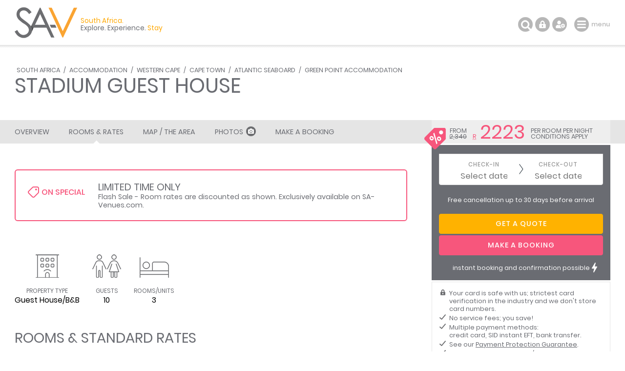

--- FILE ---
content_type: text/html; charset=ISO-8859-1
request_url: https://www.sa-venues.com/visit/stadiumguesthouse/rates.php
body_size: 10920
content:
<!DOCTYPE html>
<html xmlns="http://www.w3.org/1999/xhtml" xml:lang="en" lang="en" xmlns:fb="http://www.facebook.com/2008/fbml">
<head>
	<title>Current Rates and Special Offers for Stadium Guest House</title>
	<meta name="description" content="Current accommodation rates and special offers for Stadium Guest House in Green Point / Stay tonight from R 2340 per night. Includes booking ..." />
	<meta name="keywords" content="stadium guest house rates,special offers,stadium guest house price per person,room rental,seasonal discounts for stadium guest house" />
	<meta name="robots" content="index, follow" />
	<meta name="viewport" content="width=device-width, initial-scale=1.0, maximum-scale=1.0, user-scalable=no" />
	<meta http-equiv="X-UA-Compatible" content="IE=edge,chrome=1" />
	<meta charset="iso-8859-1" />
	<link rel="canonical" href="https://www.sa-venues.com/visit/stadiumguesthouse/rates.php" />
	<link rel="shortcut icon" href="/images/favicon.ico" />
	<link rel="apple-touch-icon" href="/images/apple-touch-icon.png" />
	<link rel="stylesheet" type="text/css" href="/construct/styles/style_2025_6.css" />
<!-- Google Tag Manager -->
<script>(function(w,d,s,l,i){w[l]=w[l]||[];w[l].push({'gtm.start':
new Date().getTime(),event:'gtm.js'});var f=d.getElementsByTagName(s)[0],
j=d.createElement(s),dl=l!='dataLayer'?'&l='+l:'';j.async=true;j.src=
'https://www.googletagmanager.com/gtm.js?id='+i+dl;f.parentNode.insertBefore(j,f);
})(window,document,'script','dataLayer','GTM-TWMW6MP');</script>
<!-- End Google Tag Manager -->
</head>
<body class="est rates">
<!-- Google Tag Manager (noscript) -->
<noscript><iframe src="https://www.googletagmanager.com/ns.html?id=GTM-TWMW6MP"
height="0" width="0" style="display:none;visibility:hidden"></iframe></noscript>
<!-- End Google Tag Manager (noscript) -->

	<div class="sav_wrap">
		<div id="header">
			<div class="container">
<script type="application/ld+json">
{
	"@context" : "http://schema.org",
	"@type": "BreadcrumbList",
	"itemListElement": [{"@type": "ListItem", "position": 1, "item": {"@id": "https://www.sa-venues.com", "name": "South Africa"}},{"@type": "ListItem", "position": 2, "item": {"@id": "https://www.sa-venues.com/accommodation_south_africa.htm", "name": "South Africa Accommodation"}},{"@type": "ListItem", "position": 3, "item": {"@id": "https://www.sa-venues.com/maps/western_cape_accommodation_map.htm", "name": "Western Cape Accommodation"}},{"@type": "ListItem", "position": 4, "item": {"@id": "https://www.sa-venues.com/capetown-accommodation.php", "name": "Cape Town Accommodation"}},{"@type": "ListItem", "position": 5, "item": {"@id": "https://www.sa-venues.com/accommodation/atlantic-seaboard.php", "name": "Atlantic Seaboard Accommodation"}},{"@type": "ListItem", "position": 6, "item": {"@id": "https://www.sa-venues.com/accommodation/greenpoint.php", "name": "Green Point Accommodation"}},{"@type": "ListItem", "position": 7, "item": {"@id": "https://www.sa-venues.com/visit/stadiumguesthouse/", "name": "Stadium Guest House"}}]
}
</script>
				<div class="breadcrumbs">
<a href="https://www.sa-venues.com" title="South Africa">South Africa</a> / <a href="https://www.sa-venues.com/accommodation_south_africa.htm" title="South Africa Accommodation">Accommodation</a> / <a href="https://www.sa-venues.com/maps/western_cape_accommodation_map.htm" title="Western Cape Accommodation">Western Cape</a> / <a href="https://www.sa-venues.com/capetown-accommodation.php" title="Cape Town Accommodation">Cape Town</a> / <a href="https://www.sa-venues.com/accommodation/atlantic-seaboard.php" title="Atlantic Seaboard Accommodation">Atlantic Seaboard</a> / <a href="https://www.sa-venues.com/accommodation/greenpoint.php" title="Green Point Accommodation">Green Point Accommodation</a>				</div>
				<h1>Stadium Guest House</h1>
			</div>
		</div>
		<div class="page_nav">
			<div class="container">
				<ul class="col col_70">
					<li class="overview"><a href="https://www.sa-venues.com/visit/stadiumguesthouse/">Overview</a></li>
					<li class="on"><a href="rates.php">Rooms & Rates</a></li>
					<li><a href="map.php">Map / The Area</a></li>
					<li><a href="gallery.php">Photos<span class="camera"></span></a></li>
					<li class="bookings"><a href="https://www.sa-venues.com/visit/stadiumguesthouse/booking.php">Make a Booking</a></li>
				</ul>
			</div>
		</div>
		<div id="content clearfix">
			<div class="container">
				<div id="lhc" class="col col_70 pad_50r">

					<div class="section est_rates mar_50b">
						<div class="col col_100 box rounded pad_15 mar_5b verified the_special">
							<h3 class="col col_20"><span></span>On Special</h3>
							<p class="col col_80 f2"><b>Limited Time Only</b>Flash Sale - Room rates are discounted as shown. Exclusively available on SA-Venues.com. </p></div><div class="clear"></div><div class="mar_45b">&nbsp;</div>					<ul class="glance">
						<li class="prop_type"><span></span>Property Type<b>Guest House/B&B</b></li>
						<li class="prop_guests"><span></span>Guests<b>10</b></li>
						<li class="prop_beds"><span></span>Rooms/Units<b>3</b></li>
					</ul>
						<h2>Rooms & Standard Rates</h2>
						<p>Select your check-in and check-out dates to view availability and the rates applicable.</p>
						<p>Rates shown are <strong class="green">per room/unit per night</strong> based on two (2) persons sharing. Hover over the rate to view alternate occupancies.</p>
						<p>Rates shown below are standard rates and do not take any special offers in to account. Discounts will be applied when you make a booking or request a quote.</p>
						<div class="box room mar_50t">
							<div class="pos_rel">
								<div class="head clearfix">
									<h3 class="col col_70"><span>Mid Level En-suite room</span></h3>
									<div class="col col_30 right"><a href="javascript: void(0);" class="btn btn_grey date_selector">Choose dates</a></div>
								</div>
								<div class="body clearfix">
									<div class="owl-carousel owl-theme listing_gallery img room_thumbs"><picture class="item" data-srcset="https://www.sa-venues.com/visit/stadiumguesthouse/28.jpg"><a href="javascript: void(0);"><img data-src="https://www.sa-venues.com/visit/stadiumguesthouse/28m.jpg" alt="Mid Level En-suite room" class="owl-lazy room_img"></a></picture><picture class="item" data-srcset="https://www.sa-venues.com/visit/stadiumguesthouse/29.jpg"><a href="javascript: void(0);"><img data-src="https://www.sa-venues.com/visit/stadiumguesthouse/29m.jpg" alt="Mid Level En-suite room" class="owl-lazy room_img"></a></picture></div>
									<p class="mar_5t">Qty: 1<br />Sleeps: 2 guests (max 2 adults)<br />Children: from 0-9 years are allowed; over 9 years treated as adults</p><div class="desc"><p>King size bed,microwave, bar fridge, tea and coffee tray, toaster,crockery and cutlery. Also available: wall safe, hairdryer, air-condition. For your leisure, a sound system, Dstv channels / DVD.Relax in a spa bath or you can shower. Separate entrance.</p><ul class="pad_0l f2 checked mar_5t"><li class="col col_50">Air-conditioning&nbsp;&nbsp;</li><li class="col col_50">Bathroom (en-suite)&nbsp;&nbsp;</li><li class="col col_50">Bathroom towels supplied&nbsp;&nbsp;</li><li class="col col_50">Bed linen supplied&nbsp;&nbsp;</li><li class="col col_50">DVD player&nbsp;&nbsp;</li><li class="col col_50">Hairdryer&nbsp;&nbsp;</li><li class="col col_50">Internet connection (wireless)&nbsp;&nbsp;</li><li class="col col_50">Safe for valuables&nbsp;&nbsp;</li><li class="col col_50">Tea and coffee facilities&nbsp;&nbsp;</li><li class="col col_50">Television (with satellite)</li></ul></div>
									
								</div>
							</div>
							<div class="rates_holder"  id="tbl52390">							<div class="rates"><table>
								<thead>
									<tr>
										<th class="basis">Basis</th>
										<th><a href="javascript: void(0);" class="fa fa-chevron-left scroll-left disabled " title="Previous week" data-enddate="2026-01-19" data-rtype="52390" data-supplier="14105"></a>Mon <span>19</span> Jan</th>
										<th>Tue <span>20</span> Jan</th>
										<th>Wed <span>21</span> Jan</th>
										<th>Thu <span>22</span> Jan</th>
										<th>Fri <span>23</span> Jan</th>
										<th class="weekends">Sat <span>24</span> Jan</th>
										<th class="weekends"><a href="javascript: void(0);" class="fa fa-chevron-right scroll-right " title="Following week" data-startdate="2026-01-25" data-rtype="52390" data-supplier="14105"></a>Sun <span>25</span> Jan</th>
									</tr>
								</thead>
								<tbody>
									<tr>
										<td class="basis">Self-catering</td>
										<td>SOLD</td>
										<td>SOLD</td>
										<td class="drop available special"><a href="javascript: void(0);"><i class="strike">2,340</i><br /><span class="pink">2,223</span><ul class="hint"><li>Max Occupancy: 2
											<br />Max Adults: 2
											<br />Child Policy: <br />Rates calculated upon room selection</li><li>Unit Rate: R2340</li> <li>Basis: Self-catering<br>Minimum Stay: 2 nights</li></ul></a></td>
										<td class="drop available special"><a href="javascript: void(0);"><i class="strike">2,340</i><br /><span class="pink">2,223</span><ul class="hint"><li>Max Occupancy: 2
											<br />Max Adults: 2
											<br />Child Policy: <br />Rates calculated upon room selection</li><li>Unit Rate: R2340</li> <li>Basis: Self-catering<br>Minimum Stay: 2 nights</li></ul></a></td>
										<td>SOLD</td>
										<td>SOLD</td>
										<td>SOLD</td>
									</tr>
								</tbody>
							</table></div>
						</div></div>
						<div class="box room mar_50t">
							<div class="pos_rel">
								<div class="head clearfix">
									<h3 class="col col_70"><span>Large Balcony Studio Apartment</span></h3>
									<div class="col col_30 right"><a href="javascript: void(0);" class="btn btn_grey date_selector">Choose dates</a></div>
								</div>
								<div class="body clearfix">
									<div class="owl-carousel owl-theme listing_gallery img room_thumbs"><picture class="item" data-srcset="https://www.sa-venues.com/visit/stadiumguesthouse/26.jpg"><a href="javascript: void(0);"><img data-src="https://www.sa-venues.com/visit/stadiumguesthouse/26m.jpg" alt="Large Balcony Studio Apartment" class="owl-lazy room_img"></a></picture><picture class="item" data-srcset="https://www.sa-venues.com/visit/stadiumguesthouse/27.jpg"><a href="javascript: void(0);"><img data-src="https://www.sa-venues.com/visit/stadiumguesthouse/27m.jpg" alt="Large Balcony Studio Apartment" class="owl-lazy room_img"></a></picture></div>
									<p class="mar_5t">Qty: 1<br />Sleeps: 4 guests (max 2 adults)<br />Children: from 0-9 years are allowed; over 9 years treated as adults</p><div class="desc"><p>Open plan studio Apart Queen size bed. Fully fitted kitchenette, microwave, stove, fridge / freezer, toaster, Dstv channels / DVD, wall safe, hairdryer, air-con and sound system. En-suite corner bath / shower. Sea view.</p><ul class="pad_0l f2 checked mar_5t"><li class="col col_50">Air-conditioning&nbsp;&nbsp;</li><li class="col col_50">Bathroom (en-suite)&nbsp;&nbsp;</li><li class="col col_50">Bathroom towels supplied&nbsp;&nbsp;</li><li class="col col_50">Bed linen supplied&nbsp;&nbsp;</li><li class="col col_50">DVD player&nbsp;&nbsp;</li><li class="col col_50">Hairdryer&nbsp;&nbsp;</li><li class="col col_50">Internet connection (wireless)&nbsp;&nbsp;</li><li class="col col_50">Safe for valuables&nbsp;&nbsp;</li><li class="col col_50">Tea and coffee facilities&nbsp;&nbsp;</li><li class="col col_50">Television (with satellite)</li></ul></div>
									
								</div>
							</div>
							<div class="rates_holder"  id="tbl52388">							<div class="rates"><table>
								<thead>
									<tr>
										<th class="basis">Basis</th>
										<th><a href="javascript: void(0);" class="fa fa-chevron-left scroll-left disabled " title="Previous week" data-enddate="2026-01-19" data-rtype="52388" data-supplier="14105"></a>Mon <span>19</span> Jan</th>
										<th>Tue <span>20</span> Jan</th>
										<th>Wed <span>21</span> Jan</th>
										<th>Thu <span>22</span> Jan</th>
										<th>Fri <span>23</span> Jan</th>
										<th class="weekends">Sat <span>24</span> Jan</th>
										<th class="weekends"><a href="javascript: void(0);" class="fa fa-chevron-right scroll-right " title="Following week" data-startdate="2026-01-25" data-rtype="52388" data-supplier="14105"></a>Sun <span>25</span> Jan</th>
									</tr>
								</thead>
								<tbody>
									<tr>
										<td class="basis">Self-catering</td>
										<td>SOLD</td>
										<td>SOLD</td>
										<td>SOLD</td>
										<td>SOLD</td>
										<td>SOLD</td>
										<td>SOLD</td>
										<td>SOLD</td>
									</tr>
								</tbody>
							</table></div>
						</div></div>
						<div class="box room mar_50t">
							<div class="pos_rel">
								<div class="head clearfix">
									<h3 class="col col_70"><span>Bay Window Studio Apartment with balcony</span></h3>
									<div class="col col_30 right"><a href="javascript: void(0);" class="btn btn_grey date_selector">Choose dates</a></div>
								</div>
								<div class="body clearfix">
									<div class="owl-carousel owl-theme listing_gallery img room_thumbs"><picture class="item" data-srcset="https://www.sa-venues.com/visit/stadiumguesthouse/24.jpg"><a href="javascript: void(0);"><img data-src="https://www.sa-venues.com/visit/stadiumguesthouse/24m.jpg" alt="Bay Window Studio Apartment with balcony" class="owl-lazy room_img"></a></picture><picture class="item" data-srcset="https://www.sa-venues.com/visit/stadiumguesthouse/25.jpg"><a href="javascript: void(0);"><img data-src="https://www.sa-venues.com/visit/stadiumguesthouse/25m.jpg" alt="Bay Window Studio Apartment with balcony" class="owl-lazy room_img"></a></picture></div>
									<p class="mar_5t">Qty: 1<br />Sleeps: 2 guests (max 2 adults)<br />Children: from 0-9 years are allowed; over 9 years treated as adults</p><div class="desc"><p>King size bed or twin beds.Fully equipped kitchenette, fridge/freezer, microwave, stove, tea / coffee tray, Dstv channels / DVD, wall safe, hairdryer, air-conditioning and sound system. Bathroom features corner bath / shower. Views of sea and Robben Island.</p><ul class="pad_0l f2 checked mar_5t"><li class="col col_50">Air-conditioning&nbsp;&nbsp;</li><li class="col col_50">Bathroom (en-suite)&nbsp;&nbsp;</li><li class="col col_50">Bathroom towels supplied&nbsp;&nbsp;</li><li class="col col_50">Bed linen supplied&nbsp;&nbsp;</li><li class="col col_50">DVD player&nbsp;&nbsp;</li><li class="col col_50">Hairdryer&nbsp;&nbsp;</li><li class="col col_50">Internet connection (wireless)&nbsp;&nbsp;</li><li class="col col_50">Safe for valuables&nbsp;&nbsp;</li><li class="col col_50">Tea and coffee facilities&nbsp;&nbsp;</li><li class="col col_50">Television (with satellite)</li></ul></div>
									
								</div>
							</div>
							<div class="rates_holder"  id="tbl52392">							<div class="rates"><table>
								<thead>
									<tr>
										<th class="basis">Basis</th>
										<th><a href="javascript: void(0);" class="fa fa-chevron-left scroll-left disabled " title="Previous week" data-enddate="2026-01-19" data-rtype="52392" data-supplier="14105"></a>Mon <span>19</span> Jan</th>
										<th>Tue <span>20</span> Jan</th>
										<th>Wed <span>21</span> Jan</th>
										<th>Thu <span>22</span> Jan</th>
										<th>Fri <span>23</span> Jan</th>
										<th class="weekends">Sat <span>24</span> Jan</th>
										<th class="weekends"><a href="javascript: void(0);" class="fa fa-chevron-right scroll-right " title="Following week" data-startdate="2026-01-25" data-rtype="52392" data-supplier="14105"></a>Sun <span>25</span> Jan</th>
									</tr>
								</thead>
								<tbody>
									<tr>
										<td class="basis">Self-catering</td>
										<td>SOLD</td>
										<td>SOLD</td>
										<td>SOLD</td>
										<td>SOLD</td>
										<td>SOLD</td>
										<td class="drop available special"><a href="javascript: void(0);"><i class="strike">2,376</i><br /><span class="pink">2,258</span><ul class="hint"><li>Max Occupancy: 2
											<br />Max Adults: 2
											<br />Child Policy: <br />Rates calculated upon room selection</li><li>Unit Rate: R2376</li> <li>Basis: Self-catering<br>Minimum Stay: 2 nights</li></ul></a></td>
										<td class="drop available special"><a href="javascript: void(0);"><i class="strike">2,376</i><br /><span class="pink">2,258</span><ul class="hint"><li>Max Occupancy: 2
											<br />Max Adults: 2
											<br />Child Policy: <br />Rates calculated upon room selection</li><li>Unit Rate: R2376</li> <li>Basis: Self-catering<br>Minimum Stay: 2 nights</li></ul></a></td>
									</tr>
								</tbody>
							</table></div>
						</div></div>
						<div class="mar_30t clearfix">
							<h3 class="col col_20">Please Note</h3>
							<div class="col col_80">
								<p class="pad_25l">Rates shown are based on two (2) persons sharing the room/unit per night. Hover over the rate to view alternate occupancies.</p>
								<p class="pad_25l">Rates are quoted in South African Rand (ZAR). Subject to change without notice.</p>
<p class="pad_25l">The sleeper couch in the Large Balcony Studio Apartment and extra bedding is an additional cost.</p>							</div>
						</div>
						<div class="mar_30t clearfix">
							<h3 class="col col_20">Pertinent Policies</h3>
							<div class="col col_80">
								<p class="pad_25l"><strong>Travelling with children?</strong><br />Children of all ages are welcome.</p>								<p class="pad_25l"><strong>How to confirm?</strong><br />Deposits are required to confirm a booking, usually 50% but sometimes as high as 100% depending on season and time till check-in.</p>
								<p class="pad_25l"><strong>Cancellation policy</strong><br />If cancelling 7 days before arrival, forfeit 100% of the booking total.<br />
If cancelling 14 days before arrival, forfeit 100% of the deposit.<br />
If cancelling 21 days before arrival, forfeit 50% of the deposit.<br />
If cancelling 30 days before arrival, forfeit 25% of the deposit.</p>
							</div>
						</div>
						<div class="mar_30t clearfix">
							<div class="col col_20">&nbsp;</div>
							<div class="col col_80 pad_25l">
								<div class="col none mar_5r"><a href="booking.php" class="btn btn_yellow">get a quote</a></div><div class="col none"><a href="booking.php" class="btn btn_green">make a booking</a></div>							</div>
						</div>
					</div>


				</div>
				<div id="rhc" class="col col_30 right">
					<div class="sticky clearfix listing_special"><span class="icon"></span>						<div class="page_subhead">
							<ul class="tonight_from">
								<li class="text-right">from<br /><i class="strike">2,340</i></li>
																<li class="currency pink"><abbr title="South African Rand">R</abbr></li>
								<li class="rate pink">2223</li>
								<li class="text-left">per room per night<br />conditions apply</li>
															</ul>
						</div>
						<form class="bkg_grey" id="frmDates" method="post" action="/construct/pages/establishment-rates-cm.php">
							<input type="hidden" name="availability_check" value="1" />
							<input type="hidden" name="establishment" value="stadiumguesthouse" />
							<input type="hidden" name="hidden_unitid" id="hidden_unitid" value="" />
							<ul class="bkg_white rhc_dates">
								<li class="check_in"><label for="caleran-start">Check-in</label><input class="col_90" type="text" id="caleran-start" name="date_in" placeholder="Select date" value="Select date" autocomplete="off" /></li>
								<li class="check_out"><label for="caleran-end">Check-out</label><input class="col_90" type="text" id="caleran-end" name="date_out" placeholder="Select date" value="Select date" autocomplete="off" /></li>
							</ul>
<div class="minus_4t mar_15b">Free cancellation up to 30 days before arrival</div><input class="btn btn_yellow" type="submit" name="quote" value="GET A QUOTE" />							
							<input class="btn btn_pink" type="submit" name="book" value="MAKE A BOOKING" />
							<div>instant booking and confirmation possible<span class="instant"></span></div>

						</form>
					</div>					<div class="alt">
						<ul class="ticked">
							<li><span class="secure"></span>Your card is safe with us; strictest card verification in the industry and we don't store card numbers.</li>
							<li><span></span>No service fees; you save!</li>
							<li><span></span>Multiple payment methods: <br />credit card, SID instant EFT, bank transfer.</li>
							<li><span></span>See our <a href="https://www.sa-venues.com/help-desk/guests/009.php" target="_blank" class="ul">Payment Protection Guarantee</a>.</li>
							<li><span></span>All establishment owners / managers are verified (our experience protects you from online fraud)</li>
							<li><span></span>We care. Service with integrity.</li>
						</ul>
						<ul class="list_payments bkg_lgrey text-center">
							<li>Secure your booking</li>
							<li><span class="pay pay_visa" title="VISA"></span></li>
							<li><span class="pay pay_mastercard" title="MasterCard"></span></li>
							<li><span class="pay pay_amex" title="American Express"></span></li>
							<li><span class="pay pay_sid" title="Secure EFT"></span></li>
							<li><span class="pay pay_eft" title="EFT"></span></li>
						</ul>
					</div>
						<ul class="no_list bkg_grey text-center">
							<li>Für Deutsche Reisende</li>
							<li><a href="https://www.suedafrika-reise.net/besuchen/stadiumguesthouse/" class="btn btn_white">Auf Deutsch</a></li>
						</ul>
						<div class="protected"><span class="paymentprotection"></span>Our <a href="https://www.sa-venues.com/help-desk/guests/009.php" target="_blank" class="green">Payment Protection Guarantee</a> only applies if your deposit payment is made via SA-Venues.com</div>
					
				</div>
				
			</div>
		</div>

		<div class="sav_menu">
			<div class="container">
				<a href="https://www.sa-venues.com/" title="Accommodation South Africa - SA-Venues.com"><span id="logo"></span></a><div class="tagline"><span class="block">South Africa. </span>Explore. Experience. <span>Stay</span></div>
				<ul class="sav_tools">
					<li class="mar_15l"><a id="menu" href="javascript: void(0);" title="Navigation">menu</a></li>
					<li class="z_not drop"><a id="settings" href="javascript: void(0);" title="Settings"></a><ul class="options">
						<li class="head">Languages</li>
						<li>English</li>
						<li><a href="https://www.suedafrika-reise.net/besuchen/stadiumguesthouse/">Deutsch</a></li>
						<li class="head">Currency</li>
						<li>South African Rand</li>
					</ul></li>
					<li class="z_not drop"><a id="login" href="javascript: void(0);" title="Login to your dashboard"></a><ul class="options">
						<li class="head">Login</li>
						<li><a href="https://www.sa-venues.com/dashboard/guest/login/" rel="nofollow">Guest</a></li>
						<li><a href="https://www.sa-venues.com/dashboard/establishment/login/" rel="nofollow">Property</a></li>
					</ul></li>
					<li><a href="javascript: void(0);" title="Search this site" id="search"></a></li>
				</ul>
				<ul class="sav_nav">
					<li class="drop" id="nav_dest"><a href="https://www.sa-venues.com/regions/default.htm" id="href_dest">Destinations<span class="chevron"></span></a><div class="subnav double"><ul>
							<li class="head head_first">Information</li>
							<li><a href="https://www.sa-venues.com/general_info_nationwide.htm">Introduction to South Africa</a></li>
							<li><a href="https://www.sa-venues.com/tourist_attractions_south_africa.htm">Tourist Attractions</a></li>
							<li><a href="https://www.sa-venues.com/maps/default.htm">Maps / Atlas</a></li>
							<li><a href="https://blog.sa-venues.com/" target="_blank">South Africa Travel Blog</a>
							<span>First-hand accounts, tips and <br />experiences in our beautiful country</span></li>
						</ul><ul>
							<li class="head">By Province</li>
							<li><a href="https://www.sa-venues.com/westcape.htm">Western Cape</a></li>
							<li><a href="https://www.sa-venues.com/garden_route.htm">Garden Route</a></li>
							<li><a href="https://www.sa-venues.com/eastcape.htm">Eastern Cape</a></li>
							<li><a href="https://www.sa-venues.com/kwazulu_natal.htm">KwaZulu Natal</a></li>
							<li><a href="https://www.sa-venues.com/gauteng.htm">Gauteng</a></li>
							<li><a href="https://www.sa-venues.com/mpumalanga.htm">Mpumalanga</a></li>
							<li><a href="https://www.sa-venues.com/north_province.htm">Limpopo</a></li>
							<li><a href="https://www.sa-venues.com/north_west_province.htm">North West</a></li>
							<li><a href="https://www.sa-venues.com/free_state.htm">Free State</a></li>
							<li><a href="https://www.sa-venues.com/northern_cape.htm">Northern Cape</a></li>
						</ul></div></li>
					<li class="drop" id="nav_accom"><a href="https://www.sa-venues.com/accommodation_south_africa.htm" id="href_accom">Accommodation<span class="chevron"></span></a><div class="subnav triple"><ul>
							<li class="head head_first">Categories</li>
							<li><a href="https://www.sa-venues.com/hotels_south_africa.htm">South Africa Hotels</a></li>
							<li><a href="https://www.sa-venues.com/guest_houses_south_africa1.htm">Guest Houses</a></li>
							<li><a href="https://www.sa-venues.com/bed_and_breakfast_nationwide.htm">Bed and Breakfast</a></li>
							<li><a href="https://www.sa-venues.com/self_catering_nationwide.htm">Self Catering</a></li>
							<li><a href="https://www.sa-venues.com/accommodation/gamelodges.php">Game Lodges / Safaris</a></li>
							<li><a href="https://www.sa-venues.com/no/guestlog.htm">Search By Map</a></li>
							<li><a href="https://www.sa-venues.com/accommodation_special_category.htm">Interests &amp; Special Needs</a>
							<span>Pet- and wheelchair-friendly, <br />guest farms, golf lodges, <br />safaris, hot tubs, birding, etc</span></li>
							<li><a href="https://www.sa-venues.com/no/special_offers.htm" class="btn btn_pink">Special Offers</a></li>
						</ul>
						<ul>
							<li class="head">By Province</li>
							<li><a href="https://www.sa-venues.com/maps/western_cape_accommodation_map.htm">Western Cape</a></li>
							<li><a href="https://www.sa-venues.com/garden_route_accommodation.htm">Garden Route</a></li>
							<li><a href="https://www.sa-venues.com/eastern_cape_accommodation.htm">Eastern Cape</a></li>
							<li><a href="https://www.sa-venues.com/kwazulu_natal_accommodation.htm">KwaZulu Natal</a></li>
							<li><a href="https://www.sa-venues.com/gauteng_index.htm">Gauteng</a></li>
							<li><a href="https://www.sa-venues.com/mpumalanga_accommodation.htm">Mpumalanga</a></li>
							<li><a href="https://www.sa-venues.com/limpopo_accommodation.htm">Limpopo</a></li>
							<li><a href="https://www.sa-venues.com/north_west_accommodation.htm">North West</a></li>
							<li><a href="https://www.sa-venues.com/free_state_accommodation.htm">Free State</a></li>
							<li><a href="https://www.sa-venues.com/northern_cape_accommodation.htm">Northern Cape</a></li>
						</ul><ul>
                            <li class="head">Popular</li>
                            <li><a href="https://www.sa-venues.com/capetown-accommodation.php">Cape Town</a></li>
                            <li><a href="https://www.sa-venues.com/accommodation/johannesburg.php">Johannesburg</a></li>
							<li><a href="https://www.sa-venues.com/accommodation/sandton.php">Sandton</a></li>
                            <li><a href="https://www.sa-venues.com/accommodation/pretoria.php">Pretoria</a></li>
                            <li><a href="https://www.sa-venues.com/accommodation/durban.php">Durban</a></li>
                            <li><a href="https://www.sa-venues.com/accommodation/portelizabeth.php">Port Elizabeth</a></li>
                            <li><a href="https://www.sa-venues.com/accommodation/knysna.php">Knysna</a></li>
                            <li><a href="https://www.sa-venues.com/accommodation/kruger-national-park.php">Kruger Park</a></li>
                            <li><a href="https://www.sa-venues.com/accommodation/cape-winelands.php">Cape Winelands</a></li>
                            <li><a href="https://www.sa-venues.com/accommodation/drakensberg.php">Drakensberg</a></li>
						</ul></div></li>
					<li class="drop" id="nav_hot"><a href="https://www.sa-venues.com/hotels_south_africa.htm" id="href_hot">Hotels<span class="chevron"></span></a><div class="subnav single"><ul>
							<li class="head head_first">By Province</li>
							<li><a href="https://www.sa-venues.com/westerncape-hotels.php">Western Cape Hotels</a></li>
							<li><a href="https://www.sa-venues.com/east_cape_hotels.htm">Eastern Cape Hotels</a></li>
							<li><a href="https://www.sa-venues.com/kwazulu_hotels.htm">KwaZulu Natal Hotels</a></li>
							<li><a href="https://www.sa-venues.com/gauteng_hotels.htm">Gauteng Hotels</a></li>
							<li><a href="https://www.sa-venues.com/mpumalanga_hotels.htm">Mpumalanga Hotels</a></li>
							<li><a href="https://www.sa-venues.com/north_province_hotels.htm">Limpopo Hotels</a></li>
							<li><a href="https://www.sa-venues.com/northwest-hotels.php">North West Hotels</a></li>
							<li><a href="https://www.sa-venues.com/free_state_hotels.htm">Free State Hotels</a></li>
							<li><a href="https://www.sa-venues.com/north_cape_hotels.htm">Northern Cape Hotels</a></li>
							<li class="head">Popular Searches</li>
							<li><a href="https://www.sa-venues.com/capetown-hotels.php">Cape Town Hotels</a></li>
							<li><a href="https://www.sa-venues.com/garden_route_hotels.htm">Garden Route Hotels</a></li>
							<li><a href="https://www.sa-venues.com/kwazulunatal/hotels/durban.php">Durban Hotels</a></li>
							<li><a href="https://www.sa-venues.com/hotels/johannesburg.php">Johannesburg Hotels</a></li>
						</ul></div></li>
					<li class="drop" id="nav_out"><a href="https://www.sa-venues.com/out-about.htm" id="href_out">Out &amp; About<span class="chevron"></span></a><div class="subnav single"><ul>
							<li class="head head_first">Proudly South African</li>
							<li><a href="https://www.sa-venues.com/activities/default.htm">Adventures &amp; Outdoor Activities</a></li>
							<li><a href="https://www.sa-venues.com/game_lodges_nationwide_south_afr.htm">Game Reserves</a></li>
							<li><a href="https://www.sa-venues.com/things-to-do/">Things To Do</a></li>
							<li><a href="https://www.sa-venues.com/events/">Events in South Africa</a></li>
							<li><a href="https://www.sa-venues.com/activities/hiking.php">Hiking Trails</a></li>
							<li><a href="https://www.sa-venues.com/health_resorts_south_africa.htm">Health Resorts &amp; Spas</a></li>
							<li><a href="https://www.sa-venues.com/golf_courses_south_africa.htm">Golf Courses</a></li>
							<li><a href="https://www.sa-venues.com/attractionswc/wine-estates/default.php">Wine Estates</a></li>
							<li><a href="https://www.sa-venues.com/national-botanical-gardens.htm">Botanical Gardens</a></li>
							<li><a href="https://www.sa-venues.com/unesco_world_heritage_sites.htm">World Heritage Sites</a></li>
							<li class="head">Made in South Africa</li>
							<li><a href="https://www.sa-venues.com/wildlife/default.htm">Wildlife</a></li>
							<li><a href="https://www.sa-venues.com/wildlife/south_africa_birdlife.htm">Birdlife</a></li>
							<li><a href="https://www.sa-venues.com/plant-life/">Plantlife</a></li>
							<li><a href="https://www.sa-venues.com/cuisine.htm">Cuisine</a></li>
							<li><a href="https://www.sa-venues.com/sa_languages_and_culture.htm">Languages &amp; Culture</a></li>
						</ul></div></li>
					<li><a href="https://www.sa-venues.com/south-africa-safaris.htm">Touring</a></li>
					<li><a href="https://www.sa-venues.com/south-africa-conferences.htm">Conferences</a></li>
					<li><a href="https://www.sa-venues.com/weddings/default.htm">Weddings</a></li>
				</ul>
			</div>
		</div>
		<div class="sav_locator">
			<div class="container">
				<form id="frmDestination" class="col col_75 right" method="post" action="https://www.sa-venues.com/visit/stadiumguesthouse/rates.php">
					<input type="hidden" name="dest_hidden" id="dest_hidden" value="" />
					<input type="hidden" name="dates_hidden" id="dates_hidden" value="" />
					<ul>
						<li class="sav_where col_25">
							<div class="inputs"><input type="text" class="col_20 typeahead_dest" title="Start typing to select a destination or hotel" placeholder="I want to go to ..." value="" id="search_dest" /><label for="search_dest">I want to go to ...</label><span class="icon"></span></div>
						</li>
						<li class="sav_when col_25"><input type="text" class="col_20" value="" id="search_dates" autocomplete="off" placeholder="Check-in and check-out" /><label for="search_dates">Check-in and check-out</label><span class="icon"></span></li>
						<li class="sav_search col_15"><input class="btn btn_yellow btnfilter" type="submit" name="search_destinations" value="Search" /></li>
					</ul>
				</form>
			</div>
		</div>
		<div id="footer">
			<div class="container">
				<div class="col col_15">
					<h6>About Us</h6>
					<ul>
						<li><a href="https://www.sa-venues.com/contact.htm">Contact SA-V</a></li>
						<li><a href="https://www.sa-venues.com/no/disclaimer.htm">Disclaimer</a></li>
						<li><a href="https://www.sa-venues.com/include/privacy.htm">Privacy Policy</a></li>
						<li><a href="https://www.sa-venues.com/no/copyright.htm">Copyright / Legal</a></li>
						<li><a href="https://www.sa-venues.com/no/termsofuse.php">Terms of Use</a></li>
						<li><a href="https://www.sa-venues.com/dashboard/establishment/login/" target="_blank" rel="nofollow">Establishment Login</a></li>
					</ul>
				</div>
				<div class="col col_45">
					<div class="box columns two rule">
						<h6>Why book with us?</h6>
						<ul class="ticked">
							<li><span class="secure"></span>Strictest card verification in the industry. Your card is safe with us.</li>
							<li><span></span>We don't store credit card details so they can't be compromised.</li>
							<li><span></span>Responsible travellers buy local. We're proudly South African!</li>
							<li><span></span>Protection from online fraud: all property owners are verified.</li>
							<li><span></span>Your privacy guaranteed. We won't share your contact details. Ever.</li>
							<li><span></span>We don't charge airy-fairy service fees; so you save!</li>
							<li class="exit"><a href="https://www.sa-venues.com/help-desk/guests/008.php">Want more reasons?</a></li>
						</ul>
					</div>
				</div>
				<div class="col col_40 pad_50l">
					<h6>Let us inspire you</h6>
					<ul class="social columns three">
						<li><a href="//www.facebook.com/SAVenues" target="_blank" rel="nofollow"><span class="fb"></span>Facebook</a></li>
						<li><a href="//www.instagram.com/savenues/" target="_blank" rel="nofollow"><span class="ig"></span>Instagram</a></li>
						<li><a href="//twitter.com/savenuescom" target="_blank" rel="nofollow"><span class="tw"></span>Twitter</a></li>
						<li><a href="//za.pinterest.com/savenues/" target="_blank" rel="nofollow"><span class="pt"></span>Pinterest</a></li>
						<li><a href="https://blog.sa-venues.com/" target="_blank"><span class="bl"></span>Blog</a></li>
					</ul>
					<div class="accepted mar_35t"><span class="wirecard" title="Adumo Online Secure Merchant"></span><span class="master" title="MasterCard accepted"></span><span class="visa" title="Visa accepted"></span><span class="amex" title="American Express accepted"></span><span class="secureeft" title="SecureEFT accepted"></span></div>
				</div>
			</div>
		</div>
		<div id="explained">
			<div class="container text-left">
				<p class="f8">SA-Venues.com&reg; has been assisting travellers with their South Africa travel plans since 1999, and is the largest, independent online travel guide for South Africa available in both English and German.</p>
			</div>
		</div>
		<div id="copyright">
			<div class="container text-left clearfix">
				<div class="col_20 mar_25t right"><a href="https://www.sa-venues.com/no/advertise.htm" class="btn btn_grey">Add your listing</a></div>
				<p class="f8 pad_25t pad_25b">SA-Venues.com &copy; 1999-2026. All Rights Reserved. Find and book hotels and accommodation in South Africa. <a href="https://www.sa-venues.com/sitemap.htm">Sitemap</a> <span class="lg-icon"></span></p>
			</div>
		</div>
		<a href="javascript: void(0);" onclick="$('body').animatescroll({scrollSpeed:2000,padding:66});" id="top" title="To the top"></a>
	</div>

	<div class="overlay confirm" id="search_site">
		<form id="frmSearch" action="#">
			<fieldset>
				<label for="search_text">Search</label>
				<input type="text" id="search_text" value="" placeholder="Start typing and select" class="typeahead" />
			</fieldset>
		</form>
		<a href="javascript: void(0);" class="close_search"></a>
	</div>

	<script type="text/javascript" src="/construct/scripts/jquery.min.js"></script>
	<script type="text/javascript" src="/construct/scripts/jquery.plugins.min.js"></script>
	<script type="text/javascript" src="/construct/scripts/lightgallery/js/lightgallery.min.js"></script>
	<script type="text/javascript" src="/construct/scripts/lightgallery/js/lg-thumbnail.min.js"></script>
	<!--[if lt IE 9]><script type="text/javascript" src="/construct/scripts/excanvas.js"></script><![endif]-->

	<script type="text/javascript">
	document.createElement("picture");

	$(window).scroll(function() {
		if ($(this).scrollTop() > 50 ) {
			$('#top').stop(true, true).fadeIn();
		} else {
			$('#top').stop(true, true).fadeOut();
		}
	});

	// calendar range settings
	var startDate, endDate, startInstance = null, endInstance = null;

	var fillInputs = function(){
		startInstance.$elem.val(startDate ? startDate.locale(startInstance.config.format).format(startInstance.config.format) : "");
		endInstance.$elem.val(endDate ? endDate.locale(endInstance.config.format).format(endInstance.config.format): "");
	};

	if ($(".container").width() < 1200)
	{
		$("#search_dates").caleran({
		startEmpty: true,			startOnMonday: true,
			startDate: $('#search_dates').val().slice(0, 11),
			endDate: $('#search_dates').val().slice(14),
			showFooter: false,
			showHeader: false,
			showButtons: true,
			showOn: 'bottom',
			arrowOn: 'left',
			autoAlign: true,
			format: 'DD MMM YYYY',
			calendarCount: 1,
			applyLabel: 'Choose Dates',
			target: $("#dates_hidden, #search_dates, #date_range"),
			minDate: moment(),
			onafterselect: function (instance, start, end) {
$('.btnfilter').trigger('click');				
			}
		});
	}
	else
	{
		$("#search_dates").caleran({
		startEmpty: true,		startOnMonday: true,		startDate: $('#search_dates').val().slice(0, 11),		endDate: $('#search_dates').val().slice(14),			showFooter: false,			showHeader: false,			showButtons: true,			showOn: 'bottom',			arrowOn: 'left',			autoAlign: true,			format: 'DD MMM YYYY',			calendarCount: 1,			applyLabel: 'Choose Dates',			target: $('#dates_hidden, #search_dates, #date_range'),			minDate: moment()		});	}
	$("#caleran-start").caleran({
		showFooter: false,
		showHeader: false,
		startOnMonday: true,
isHotelBooking: true,continuous: true,disabledRanges: [{"start":"2026-01-19","end":"2026-01-21"},{"start":"2026-01-23","end":"2026-01-24"},{"start":"2026-01-27","end":"2026-01-31"},{"start":"2026-02-01","end":"2026-02-03"},{"start":"2026-02-06","end":"2026-02-08"},{"start":"2026-02-10","end":"2026-02-12"},{"start":"2026-02-14","end":"2026-02-16"},{"start":"2026-02-17","end":"2026-02-19"},{"start":"2026-02-22","end":"2026-02-23"},{"start":"2026-02-27","end":"2026-03-03"},{"start":"2026-03-05","end":"2026-03-09"},{"start":"2026-03-14","end":"2026-03-15"},{"start":"2026-03-17","end":"2026-03-18"},{"start":"2026-03-20","end":"2026-03-21"},{"start":"2026-03-28","end":"2026-03-29"},{"start":"2026-03-31","end":"2026-04-01"},{"start":"2026-04-02","end":"2026-04-04"},{"start":"2026-04-10","end":"2026-04-11"},{"start":"2026-04-13","end":"2026-04-16"},{"start":"2026-05-23","end":"2026-05-25"},{"start":"2026-08-10","end":"2026-08-13"},{"start":"2026-10-17","end":"2026-10-20"},{"start":"2027-01-16","end":"2027-01-20"},{"start":"2028-01-19","end":"2030-01-19"}],		startEmpty: true,		showOn: 'bottom',
		arrowOn: 'center',
		autoAlign:true,
		minDate: moment(),
		format: 'YYYY-MM-DD',
		calendarCount: 1,
		startDate: $("#caleran-start").val(),
		endDate: $("#caleran-end").val(),
		enableKeyboard: false,
		oninit: function (instance) {
			startInstance = instance;
			if(!instance.config.startEmpty && instance.config.startDate){
				instance.$elem.val(instance.config.startDate.locale(instance.config.format).format(instance.config.format));
				startDate = instance.config.startDate.clone();
			}
		},
		onbeforeshow: function(instance){
			if(startDate){
				startInstance.config.startDate = startDate.clone();
				endInstance.config.startDate = startDate.clone();
			}
			if(endDate){
				startInstance.config.endDate = endDate.clone();
				endInstance.config.endDate = endDate.clone();
			}
			fillInputs();
			instance.updateHeader();
			instance.reDrawCells();
		},
		onfirstselect: function (instance, start) {
			startDate = start.clone();
            startInstance.globals.startSelected = false;
            startInstance.hideDropdown();
            endInstance.showDropdown();
            endInstance.config.minDate = startDate.clone();
            endInstance.config.startDate = startDate.clone();
            endInstance.config.endDate = null;
            endInstance.globals.startSelected = true;
            endInstance.globals.endSelected = false;
            endInstance.globals.firstValueSelected = true;
			endInstance.setDisplayDate(moment({year: startDate.format("YYYY"), month: startDate.format("M")-1}));
            if (endDate && startDate.isAfter(endDate)) {
                endInstance.globals.endDate = endDate.clone();
            }
            endInstance.updateHeader();
            endInstance.reDrawCells();
            fillInputs();
		},
		onafterselect: function (instance, start, end) {
			endDate = end.clone();
			endInstance.hideDropdown();
			startInstance.config.endDate = endDate.clone();
			startInstance.globals.startSelected = false;
			startInstance.globals.firstValueSelected = true;
			fillInputs();
			endInstance.globals.startSelected = true;
			endInstance.globals.endSelected = false;
			$("#frmDates").submit();
		}
	});

	$("#caleran-end").caleran({
		showFooter: false,
		showHeader: false,
		startOnMonday: true,
isHotelBooking: true,continuous: true,disabledRanges: [{"start":"2026-01-19","end":"2026-01-21"},{"start":"2026-01-23","end":"2026-01-24"},{"start":"2026-01-27","end":"2026-01-31"},{"start":"2026-02-01","end":"2026-02-03"},{"start":"2026-02-06","end":"2026-02-08"},{"start":"2026-02-10","end":"2026-02-12"},{"start":"2026-02-14","end":"2026-02-16"},{"start":"2026-02-17","end":"2026-02-19"},{"start":"2026-02-22","end":"2026-02-23"},{"start":"2026-02-27","end":"2026-03-03"},{"start":"2026-03-05","end":"2026-03-09"},{"start":"2026-03-14","end":"2026-03-15"},{"start":"2026-03-17","end":"2026-03-18"},{"start":"2026-03-20","end":"2026-03-21"},{"start":"2026-03-28","end":"2026-03-29"},{"start":"2026-03-31","end":"2026-04-01"},{"start":"2026-04-02","end":"2026-04-04"},{"start":"2026-04-10","end":"2026-04-11"},{"start":"2026-04-13","end":"2026-04-16"},{"start":"2026-05-23","end":"2026-05-25"},{"start":"2026-08-10","end":"2026-08-13"},{"start":"2026-10-17","end":"2026-10-20"},{"start":"2027-01-16","end":"2027-01-20"},{"start":"2028-01-19","end":"2030-01-19"}],		startEmpty: true,		showOn: 'bottom',
		arrowOn: 'center',
		autoAlign:true,
		minDate: moment(),
		format: 'YYYY-MM-DD',
		calendarCount: 1,
		startDate: $("#caleran-start").val(),
		endDate: $("#caleran-end").val(),
		enableKeyboard: false,
		oninit: function (instance) {
			endInstance = instance;
			if(!instance.config.startEmpty && instance.config.endDate){
				instance.$elem.val(instance.config.endDate.locale(instance.config.format).format(instance.config.format));
				endDate = instance.config.endDate.clone();
			}
		},
		onbeforeshow: function(instance){
			if(startDate){
				startInstance.config.startDate = startDate;
				endInstance.config.startDate = startDate;
			}
			if(endDate){
				startInstance.config.endDate = endDate.clone();
				endInstance.config.endDate = endDate.clone();
			}
			fillInputs();
			instance.updateHeader();
			instance.reDrawCells();
		},
		onfirstselect: function(instance, end) {
			endDate = end.clone();
			endInstance.hideDropdown();
			startInstance.config.endDate = endDate.clone();
			startInstance.globals.firstValueSelected = true;
			fillInputs();
			endInstance.globals.startSelected = false;
			endInstance.globals.endSelected = false;
			$("#frmDates").submit();
		},
		onafterselect: function (instance, start, end) {
			startDate = start.clone();
			endDate = end.clone();
			endInstance.hideDropdown();
			startInstance.config.endDate = endDate.clone();
			startInstance.globals.firstValueSelected = true;
			fillInputs();
			endInstance.globals.startSelected = true;
			endInstance.globals.endSelected = false;
			$("#frmDates").submit();
		}
	});

	function rebindScrollers() {

		// menu reveal on hover
		if ($('.drop').length>0)
		{
			$('.drop').unbind('hover');
			$('.drop').hover(
				function() {
					$(this).addClass("on");
				}, 
				function() {
					$(this).removeClass("on");
				}
			);
		}
		

		// SCROLLING
		if ($('.scroll-left').length>0)
		{
			$('.scroll-left').unbind('click').bind('click', function (e) {
				console.log('scroll left');
				console.log($(this).data('rtype'));
				console.log($(this).data('enddate'));

				var rType = $(this).data('rtype');
				var eDte = $(this).data('enddate');

				if (!$(this).hasClass('disabled'))
				{
					
					var params = '';
					$.ajax({
						url: '/construct/includes/establishment-rates-nb-scroll-cm.inc.php',
						dataType: "json",
						type: 'POST',
						cache: false,
						data: { room: rType, supplier : '14105', end: eDte, date_in: '2026-01-19', date_out: '2026-01-20' },
						success: function(data) {
							$('#tbl'+rType).empty();
							$('#tbl'+rType).append(data.message);
							rebindScrollers();
							console.log(data);
							// 
						}
					});
				}
			});
		}


		if ($('.scroll-right').length>0)
		{
			$('.scroll-right').unbind('click').bind('click', function (e) {
				console.log('scroll right');
				console.log($(this).data('rtype'));
				console.log($(this).data('startdate'));

				var rType = $(this).data('rtype');
				var stDte = $(this).data('startdate');

				var params = '';
				
				$.ajax({
					url: '/construct/includes/establishment-rates-nb-scroll-cm.inc.php',
					dataType: "json",
					type: 'POST',
					cache: false,
					data: { room: rType, supplier : '14105', start: stDte, date_in: '2026-01-19', date_out: '2026-01-20' },
					success: function(data) {
						$('#tbl'+rType).empty();
						$('#tbl'+rType).append(data.message);
						rebindScrollers();
						console.log(data);
						// 
					}
				});
			});
		}
	}

	$(document).ready(function() {
		// break out of frame
		if (top.location != location) {
			top.location.href = document.location.href ;
		}



		$('.room_thumbs').lightGallery({
			thumbnail: false,
			selector: '.item'
		});

		if ($('.room_img').length > 0) {
			$("img.room_img").unbind('error').bind('error', function() {
				$(this).attr('src', 'https://www.sa-venues.com/construct/images/none-136.png');
			});
		}

		if ($('.container').width() < 626)
		{
			$("li.overview").empty();
			$("li.overview").addClass("show");
			$("li.overview").html("<a href=\"javascript: void(0);\">Overview</a>");
			$("li.overview").after("<li><a href='https://www.sa-venues.com/visit/stadiumguesthouse/'>Description</a></li>");
			$("li.overview").click(function() {
				$(this).parent().toggleClass("drop");
				if ($(this).hasClass("show"))
				{
					$(this).removeClass("show");
					$(this).addClass("hide");
				}
				else
				{
					$(this).removeClass("hide");
					$(this).addClass("show");
				}
			});
		}

		// any javascripts only apply to desktop
		if ($('.container').width() > 1139) 
		{
			$(".date_selector").click(function (e) {
				var rtid = $(this).data('rtid');
				$("#hidden_unitid").val(rtid);
				$("#caleran-start").data('caleran').showDropdown(e);
			});

			// sticky elements
//			$.lockfixed(".page_nav",{offset: {top: 0, bottom: 500}});
//			$.lockfixed(".sticky",{offset: {top: 51, bottom: 500}});

			// mobile menu
			$("a#menu").click(function() {
				$('.sav_wrap').toggleClass('on');
				$('ul.sav_nav').toggleClass('on');
				$(this).toggleClass('on');
			});

			// menu reveal on hover
			$('.drop').hover(
				function() {
					$(this).addClass("on");
				}, 
				function() {
					$(this).removeClass("on");
				}
			);
		}

		if ($('.container').width() < 1140) 
		{
			$(".date_selector").click(function (e) {
				$(".page_subhead").animatescroll({scrollSpeed:2000,padding:20});
				var rtid = $(this).data('rtid');
				$("#hidden_unitid").val(rtid);
				$("#caleran-start").data('caleran').showDropdown(e);
			});

			// mobile menu
			$("a#menu").click(function() {
				$('.sav_wrap').toggleClass('on');
				$('ul.sav_nav').toggleClass('on');
				$(this).toggleClass('on');
				$('#href_dest').attr('href', 'javascript: void(0);');
				$("#nav_dest li.head_first").before("<li><a href=\"https://www.sa-venues.com/regions/default.htm\">All Destinations</a></li>");
				$('#href_accom').attr('href', 'javascript: void(0);');
				$("#nav_accom li.head_first").before("<li><a href=\"https://www.sa-venues.com/accommodation_south_africa.htm\">South Africa Accommodation</a></li>");
				$('#href_hot').attr('href', 'javascript: void(0);');
				$("#nav_hot li.head_first").before("<li><a href=\"https://www.sa-venues.com/hotels_south_africa.htm\">South Africa Hotels</a></li>");
				$('#href_out').attr('href', 'javascript: void(0);');
				$("#nav_out li.head_first").before("<li><a href=\"https://www.sa-venues.com/out-about.htm\">Out & About</a></li>");
				$('li#nav_dest').click(function() {
					$(this).toggleClass('on');
					$('#nav_dest .subnav').toggleClass('on');
				});
				$('li#nav_accom').click(function() {
					$(this).toggleClass('on');
					$('#nav_accom .subnav').toggleClass('on');
				});
				$('li#nav_hot').click(function() {
					$(this).toggleClass('on');
					$('#nav_hot .subnav').toggleClass('on');
				});
				$('li#nav_out').click(function() {
					$(this).toggleClass('on');
					$('#nav_out .subnav').toggleClass('on');
				});
			});
		}

		// reveals
		$(".reveal a").click(function() {
			$(this).empty();
			if ($(this).hasClass("show")) {
				$(this).append("hide all");
				$(this).removeClass("show");
				$(this).addClass("swap");
			}
			else {
				$(this).append("show all");
				$(this).removeClass("swap");
				$(this).addClass("show");
			}
		});

		// truncate long descriptions
		$('.desc').readmore({
			speed: 750,
			moreLink: '<a href="#" class="moreinline show"></a>',
			lessLink: '<a href="#" class="moreinline swap"></a>'
		});

		// autocomplete for search
		$("a#search").click(function() {
			$('#search_site').removeClass("confirm");
			$('#search_text').focus();
		});

		$(".close_search").click(function() {
			$('#search_site').addClass("confirm");
		});

		$('#search_site .typeahead, .sav_locator .typeahead_dest').typeahead([
			{
				prefetch: '/construct/includes/data/provinces.json',
				header: '<h3>Provinces</h3>',
				valueKey: 'name',
				limit: 3
			},
			{
				prefetch: '/construct/includes/data/destinations.json',
				header: '<h3>Destinations</h3>',
				valueKey: 'name',
				limit: 8
			},
			{
				prefetch: '/construct/includes/data/establishments.json',
				header: '<h3>Accommodation</h3>',
				valueKey: 'name',
				limit: 1000,
				minLength: 3
			}
		]);

		$('#search_site .typeahead').on('typeahead:selected', function($e, data) {
			window.location = data.url;
		})

		$('.sav_locator .typeahead_dest').on('typeahead:selected', function($e, data) {
			window.location = data.url;
//			$('input#dest_hidden').val(data.url);
		});

		rebindScrollers();
	});

	$('.listing_gallery').owlCarousel({
		items: 1,
		lazyLoad: true,
		margin: 0,
		nav: true,
		navText: ["<span></span>","<span></span>"],
		center: true,
		loop: false,
		dots: false
	});
	</script>

<script defer src="https://static.cloudflareinsights.com/beacon.min.js/vcd15cbe7772f49c399c6a5babf22c1241717689176015" integrity="sha512-ZpsOmlRQV6y907TI0dKBHq9Md29nnaEIPlkf84rnaERnq6zvWvPUqr2ft8M1aS28oN72PdrCzSjY4U6VaAw1EQ==" data-cf-beacon='{"version":"2024.11.0","token":"37d451ba7da7475aaeb011aff4526404","r":1,"server_timing":{"name":{"cfCacheStatus":true,"cfEdge":true,"cfExtPri":true,"cfL4":true,"cfOrigin":true,"cfSpeedBrain":true},"location_startswith":null}}' crossorigin="anonymous"></script>
</body>
</html>
